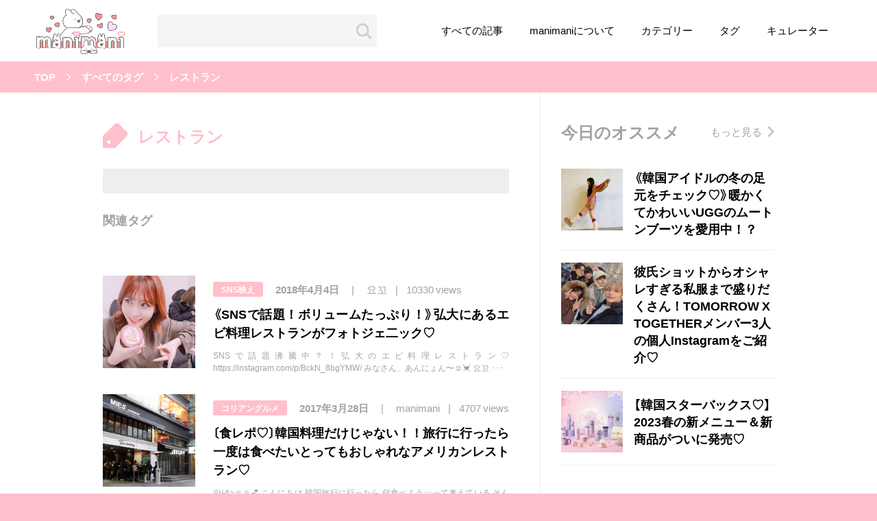

--- FILE ---
content_type: text/html; charset=UTF-8
request_url: https://manimani-korea.net/tag/%E3%83%AC%E3%82%B9%E3%83%88%E3%83%A9%E3%83%B3/
body_size: 11733
content:
<!DOCTYPE html>
<html lang="ja">

<head>
    <meta name=“google-site-verification” content=“I4Tz9lQIQ5If8zMomHhd8solRPD02VIvATvFXbSEqAc” />
    <meta charset="UTF-8">
    <meta name="viewport" content="width=device-width, initial-scale=1.0">
    <meta http-equiv="X-UA-Compatible" content="ie=edge">
    <link rel="stylesheet" href="https://manimani-korea.net/wp-content/themes/manimani/cssmin/style.css">
    <title>レストラン | 韓国情報サイトmanimani</title>
    <meta name='robots' content='max-image-preview:large' />
<script>
var ajaxObj = {
    "url": "https://manimani-korea.net/wp-admin/admin-ajax.php",
    "nonce": "e1dd5b382f"
};
</script>
<link rel="alternate" type="application/rss+xml" title="韓国情報サイトmanimani &raquo; レストラン タグのフィード" href="https://manimani-korea.net/tag/%e3%83%ac%e3%82%b9%e3%83%88%e3%83%a9%e3%83%b3/feed/" />
		<!-- This site uses the Google Analytics by MonsterInsights plugin v8.25.0 - Using Analytics tracking - https://www.monsterinsights.com/ -->
		<!-- Note: MonsterInsights is not currently configured on this site. The site owner needs to authenticate with Google Analytics in the MonsterInsights settings panel. -->
					<!-- No tracking code set -->
				<!-- / Google Analytics by MonsterInsights -->
		<style id='wp-img-auto-sizes-contain-inline-css' type='text/css'>
img:is([sizes=auto i],[sizes^="auto," i]){contain-intrinsic-size:3000px 1500px}
/*# sourceURL=wp-img-auto-sizes-contain-inline-css */
</style>
<style id='wp-block-library-inline-css' type='text/css'>
:root{--wp-block-synced-color:#7a00df;--wp-block-synced-color--rgb:122,0,223;--wp-bound-block-color:var(--wp-block-synced-color);--wp-editor-canvas-background:#ddd;--wp-admin-theme-color:#007cba;--wp-admin-theme-color--rgb:0,124,186;--wp-admin-theme-color-darker-10:#006ba1;--wp-admin-theme-color-darker-10--rgb:0,107,160.5;--wp-admin-theme-color-darker-20:#005a87;--wp-admin-theme-color-darker-20--rgb:0,90,135;--wp-admin-border-width-focus:2px}@media (min-resolution:192dpi){:root{--wp-admin-border-width-focus:1.5px}}.wp-element-button{cursor:pointer}:root .has-very-light-gray-background-color{background-color:#eee}:root .has-very-dark-gray-background-color{background-color:#313131}:root .has-very-light-gray-color{color:#eee}:root .has-very-dark-gray-color{color:#313131}:root .has-vivid-green-cyan-to-vivid-cyan-blue-gradient-background{background:linear-gradient(135deg,#00d084,#0693e3)}:root .has-purple-crush-gradient-background{background:linear-gradient(135deg,#34e2e4,#4721fb 50%,#ab1dfe)}:root .has-hazy-dawn-gradient-background{background:linear-gradient(135deg,#faaca8,#dad0ec)}:root .has-subdued-olive-gradient-background{background:linear-gradient(135deg,#fafae1,#67a671)}:root .has-atomic-cream-gradient-background{background:linear-gradient(135deg,#fdd79a,#004a59)}:root .has-nightshade-gradient-background{background:linear-gradient(135deg,#330968,#31cdcf)}:root .has-midnight-gradient-background{background:linear-gradient(135deg,#020381,#2874fc)}:root{--wp--preset--font-size--normal:16px;--wp--preset--font-size--huge:42px}.has-regular-font-size{font-size:1em}.has-larger-font-size{font-size:2.625em}.has-normal-font-size{font-size:var(--wp--preset--font-size--normal)}.has-huge-font-size{font-size:var(--wp--preset--font-size--huge)}.has-text-align-center{text-align:center}.has-text-align-left{text-align:left}.has-text-align-right{text-align:right}.has-fit-text{white-space:nowrap!important}#end-resizable-editor-section{display:none}.aligncenter{clear:both}.items-justified-left{justify-content:flex-start}.items-justified-center{justify-content:center}.items-justified-right{justify-content:flex-end}.items-justified-space-between{justify-content:space-between}.screen-reader-text{border:0;clip-path:inset(50%);height:1px;margin:-1px;overflow:hidden;padding:0;position:absolute;width:1px;word-wrap:normal!important}.screen-reader-text:focus{background-color:#ddd;clip-path:none;color:#444;display:block;font-size:1em;height:auto;left:5px;line-height:normal;padding:15px 23px 14px;text-decoration:none;top:5px;width:auto;z-index:100000}html :where(.has-border-color){border-style:solid}html :where([style*=border-top-color]){border-top-style:solid}html :where([style*=border-right-color]){border-right-style:solid}html :where([style*=border-bottom-color]){border-bottom-style:solid}html :where([style*=border-left-color]){border-left-style:solid}html :where([style*=border-width]){border-style:solid}html :where([style*=border-top-width]){border-top-style:solid}html :where([style*=border-right-width]){border-right-style:solid}html :where([style*=border-bottom-width]){border-bottom-style:solid}html :where([style*=border-left-width]){border-left-style:solid}html :where(img[class*=wp-image-]){height:auto;max-width:100%}:where(figure){margin:0 0 1em}html :where(.is-position-sticky){--wp-admin--admin-bar--position-offset:var(--wp-admin--admin-bar--height,0px)}@media screen and (max-width:600px){html :where(.is-position-sticky){--wp-admin--admin-bar--position-offset:0px}}

/*# sourceURL=wp-block-library-inline-css */
</style><style id='global-styles-inline-css' type='text/css'>
:root{--wp--preset--aspect-ratio--square: 1;--wp--preset--aspect-ratio--4-3: 4/3;--wp--preset--aspect-ratio--3-4: 3/4;--wp--preset--aspect-ratio--3-2: 3/2;--wp--preset--aspect-ratio--2-3: 2/3;--wp--preset--aspect-ratio--16-9: 16/9;--wp--preset--aspect-ratio--9-16: 9/16;--wp--preset--color--black: #000000;--wp--preset--color--cyan-bluish-gray: #abb8c3;--wp--preset--color--white: #ffffff;--wp--preset--color--pale-pink: #f78da7;--wp--preset--color--vivid-red: #cf2e2e;--wp--preset--color--luminous-vivid-orange: #ff6900;--wp--preset--color--luminous-vivid-amber: #fcb900;--wp--preset--color--light-green-cyan: #7bdcb5;--wp--preset--color--vivid-green-cyan: #00d084;--wp--preset--color--pale-cyan-blue: #8ed1fc;--wp--preset--color--vivid-cyan-blue: #0693e3;--wp--preset--color--vivid-purple: #9b51e0;--wp--preset--gradient--vivid-cyan-blue-to-vivid-purple: linear-gradient(135deg,rgb(6,147,227) 0%,rgb(155,81,224) 100%);--wp--preset--gradient--light-green-cyan-to-vivid-green-cyan: linear-gradient(135deg,rgb(122,220,180) 0%,rgb(0,208,130) 100%);--wp--preset--gradient--luminous-vivid-amber-to-luminous-vivid-orange: linear-gradient(135deg,rgb(252,185,0) 0%,rgb(255,105,0) 100%);--wp--preset--gradient--luminous-vivid-orange-to-vivid-red: linear-gradient(135deg,rgb(255,105,0) 0%,rgb(207,46,46) 100%);--wp--preset--gradient--very-light-gray-to-cyan-bluish-gray: linear-gradient(135deg,rgb(238,238,238) 0%,rgb(169,184,195) 100%);--wp--preset--gradient--cool-to-warm-spectrum: linear-gradient(135deg,rgb(74,234,220) 0%,rgb(151,120,209) 20%,rgb(207,42,186) 40%,rgb(238,44,130) 60%,rgb(251,105,98) 80%,rgb(254,248,76) 100%);--wp--preset--gradient--blush-light-purple: linear-gradient(135deg,rgb(255,206,236) 0%,rgb(152,150,240) 100%);--wp--preset--gradient--blush-bordeaux: linear-gradient(135deg,rgb(254,205,165) 0%,rgb(254,45,45) 50%,rgb(107,0,62) 100%);--wp--preset--gradient--luminous-dusk: linear-gradient(135deg,rgb(255,203,112) 0%,rgb(199,81,192) 50%,rgb(65,88,208) 100%);--wp--preset--gradient--pale-ocean: linear-gradient(135deg,rgb(255,245,203) 0%,rgb(182,227,212) 50%,rgb(51,167,181) 100%);--wp--preset--gradient--electric-grass: linear-gradient(135deg,rgb(202,248,128) 0%,rgb(113,206,126) 100%);--wp--preset--gradient--midnight: linear-gradient(135deg,rgb(2,3,129) 0%,rgb(40,116,252) 100%);--wp--preset--font-size--small: 13px;--wp--preset--font-size--medium: 20px;--wp--preset--font-size--large: 36px;--wp--preset--font-size--x-large: 42px;--wp--preset--spacing--20: 0.44rem;--wp--preset--spacing--30: 0.67rem;--wp--preset--spacing--40: 1rem;--wp--preset--spacing--50: 1.5rem;--wp--preset--spacing--60: 2.25rem;--wp--preset--spacing--70: 3.38rem;--wp--preset--spacing--80: 5.06rem;--wp--preset--shadow--natural: 6px 6px 9px rgba(0, 0, 0, 0.2);--wp--preset--shadow--deep: 12px 12px 50px rgba(0, 0, 0, 0.4);--wp--preset--shadow--sharp: 6px 6px 0px rgba(0, 0, 0, 0.2);--wp--preset--shadow--outlined: 6px 6px 0px -3px rgb(255, 255, 255), 6px 6px rgb(0, 0, 0);--wp--preset--shadow--crisp: 6px 6px 0px rgb(0, 0, 0);}:where(.is-layout-flex){gap: 0.5em;}:where(.is-layout-grid){gap: 0.5em;}body .is-layout-flex{display: flex;}.is-layout-flex{flex-wrap: wrap;align-items: center;}.is-layout-flex > :is(*, div){margin: 0;}body .is-layout-grid{display: grid;}.is-layout-grid > :is(*, div){margin: 0;}:where(.wp-block-columns.is-layout-flex){gap: 2em;}:where(.wp-block-columns.is-layout-grid){gap: 2em;}:where(.wp-block-post-template.is-layout-flex){gap: 1.25em;}:where(.wp-block-post-template.is-layout-grid){gap: 1.25em;}.has-black-color{color: var(--wp--preset--color--black) !important;}.has-cyan-bluish-gray-color{color: var(--wp--preset--color--cyan-bluish-gray) !important;}.has-white-color{color: var(--wp--preset--color--white) !important;}.has-pale-pink-color{color: var(--wp--preset--color--pale-pink) !important;}.has-vivid-red-color{color: var(--wp--preset--color--vivid-red) !important;}.has-luminous-vivid-orange-color{color: var(--wp--preset--color--luminous-vivid-orange) !important;}.has-luminous-vivid-amber-color{color: var(--wp--preset--color--luminous-vivid-amber) !important;}.has-light-green-cyan-color{color: var(--wp--preset--color--light-green-cyan) !important;}.has-vivid-green-cyan-color{color: var(--wp--preset--color--vivid-green-cyan) !important;}.has-pale-cyan-blue-color{color: var(--wp--preset--color--pale-cyan-blue) !important;}.has-vivid-cyan-blue-color{color: var(--wp--preset--color--vivid-cyan-blue) !important;}.has-vivid-purple-color{color: var(--wp--preset--color--vivid-purple) !important;}.has-black-background-color{background-color: var(--wp--preset--color--black) !important;}.has-cyan-bluish-gray-background-color{background-color: var(--wp--preset--color--cyan-bluish-gray) !important;}.has-white-background-color{background-color: var(--wp--preset--color--white) !important;}.has-pale-pink-background-color{background-color: var(--wp--preset--color--pale-pink) !important;}.has-vivid-red-background-color{background-color: var(--wp--preset--color--vivid-red) !important;}.has-luminous-vivid-orange-background-color{background-color: var(--wp--preset--color--luminous-vivid-orange) !important;}.has-luminous-vivid-amber-background-color{background-color: var(--wp--preset--color--luminous-vivid-amber) !important;}.has-light-green-cyan-background-color{background-color: var(--wp--preset--color--light-green-cyan) !important;}.has-vivid-green-cyan-background-color{background-color: var(--wp--preset--color--vivid-green-cyan) !important;}.has-pale-cyan-blue-background-color{background-color: var(--wp--preset--color--pale-cyan-blue) !important;}.has-vivid-cyan-blue-background-color{background-color: var(--wp--preset--color--vivid-cyan-blue) !important;}.has-vivid-purple-background-color{background-color: var(--wp--preset--color--vivid-purple) !important;}.has-black-border-color{border-color: var(--wp--preset--color--black) !important;}.has-cyan-bluish-gray-border-color{border-color: var(--wp--preset--color--cyan-bluish-gray) !important;}.has-white-border-color{border-color: var(--wp--preset--color--white) !important;}.has-pale-pink-border-color{border-color: var(--wp--preset--color--pale-pink) !important;}.has-vivid-red-border-color{border-color: var(--wp--preset--color--vivid-red) !important;}.has-luminous-vivid-orange-border-color{border-color: var(--wp--preset--color--luminous-vivid-orange) !important;}.has-luminous-vivid-amber-border-color{border-color: var(--wp--preset--color--luminous-vivid-amber) !important;}.has-light-green-cyan-border-color{border-color: var(--wp--preset--color--light-green-cyan) !important;}.has-vivid-green-cyan-border-color{border-color: var(--wp--preset--color--vivid-green-cyan) !important;}.has-pale-cyan-blue-border-color{border-color: var(--wp--preset--color--pale-cyan-blue) !important;}.has-vivid-cyan-blue-border-color{border-color: var(--wp--preset--color--vivid-cyan-blue) !important;}.has-vivid-purple-border-color{border-color: var(--wp--preset--color--vivid-purple) !important;}.has-vivid-cyan-blue-to-vivid-purple-gradient-background{background: var(--wp--preset--gradient--vivid-cyan-blue-to-vivid-purple) !important;}.has-light-green-cyan-to-vivid-green-cyan-gradient-background{background: var(--wp--preset--gradient--light-green-cyan-to-vivid-green-cyan) !important;}.has-luminous-vivid-amber-to-luminous-vivid-orange-gradient-background{background: var(--wp--preset--gradient--luminous-vivid-amber-to-luminous-vivid-orange) !important;}.has-luminous-vivid-orange-to-vivid-red-gradient-background{background: var(--wp--preset--gradient--luminous-vivid-orange-to-vivid-red) !important;}.has-very-light-gray-to-cyan-bluish-gray-gradient-background{background: var(--wp--preset--gradient--very-light-gray-to-cyan-bluish-gray) !important;}.has-cool-to-warm-spectrum-gradient-background{background: var(--wp--preset--gradient--cool-to-warm-spectrum) !important;}.has-blush-light-purple-gradient-background{background: var(--wp--preset--gradient--blush-light-purple) !important;}.has-blush-bordeaux-gradient-background{background: var(--wp--preset--gradient--blush-bordeaux) !important;}.has-luminous-dusk-gradient-background{background: var(--wp--preset--gradient--luminous-dusk) !important;}.has-pale-ocean-gradient-background{background: var(--wp--preset--gradient--pale-ocean) !important;}.has-electric-grass-gradient-background{background: var(--wp--preset--gradient--electric-grass) !important;}.has-midnight-gradient-background{background: var(--wp--preset--gradient--midnight) !important;}.has-small-font-size{font-size: var(--wp--preset--font-size--small) !important;}.has-medium-font-size{font-size: var(--wp--preset--font-size--medium) !important;}.has-large-font-size{font-size: var(--wp--preset--font-size--large) !important;}.has-x-large-font-size{font-size: var(--wp--preset--font-size--x-large) !important;}
/*# sourceURL=global-styles-inline-css */
</style>

<style id='classic-theme-styles-inline-css' type='text/css'>
/*! This file is auto-generated */
.wp-block-button__link{color:#fff;background-color:#32373c;border-radius:9999px;box-shadow:none;text-decoration:none;padding:calc(.667em + 2px) calc(1.333em + 2px);font-size:1.125em}.wp-block-file__button{background:#32373c;color:#fff;text-decoration:none}
/*# sourceURL=/wp-includes/css/classic-themes.min.css */
</style>
<link rel='stylesheet' id='sb-type-std-css' href='https://manimani-korea.net/wp-content/plugins/speech-bubble/css/sb-type-std.css?ver=6.9' type='text/css' media='all' />
<link rel='stylesheet' id='sb-type-fb-css' href='https://manimani-korea.net/wp-content/plugins/speech-bubble/css/sb-type-fb.css?ver=6.9' type='text/css' media='all' />
<link rel='stylesheet' id='sb-type-fb-flat-css' href='https://manimani-korea.net/wp-content/plugins/speech-bubble/css/sb-type-fb-flat.css?ver=6.9' type='text/css' media='all' />
<link rel='stylesheet' id='sb-type-ln-css' href='https://manimani-korea.net/wp-content/plugins/speech-bubble/css/sb-type-ln.css?ver=6.9' type='text/css' media='all' />
<link rel='stylesheet' id='sb-type-ln-flat-css' href='https://manimani-korea.net/wp-content/plugins/speech-bubble/css/sb-type-ln-flat.css?ver=6.9' type='text/css' media='all' />
<link rel='stylesheet' id='sb-type-pink-css' href='https://manimani-korea.net/wp-content/plugins/speech-bubble/css/sb-type-pink.css?ver=6.9' type='text/css' media='all' />
<link rel='stylesheet' id='sb-type-rtail-css' href='https://manimani-korea.net/wp-content/plugins/speech-bubble/css/sb-type-rtail.css?ver=6.9' type='text/css' media='all' />
<link rel='stylesheet' id='sb-type-drop-css' href='https://manimani-korea.net/wp-content/plugins/speech-bubble/css/sb-type-drop.css?ver=6.9' type='text/css' media='all' />
<link rel='stylesheet' id='sb-type-think-css' href='https://manimani-korea.net/wp-content/plugins/speech-bubble/css/sb-type-think.css?ver=6.9' type='text/css' media='all' />
<link rel='stylesheet' id='sb-no-br-css' href='https://manimani-korea.net/wp-content/plugins/speech-bubble/css/sb-no-br.css?ver=6.9' type='text/css' media='all' />
<link rel='stylesheet' id='toc-screen-css' href='https://manimani-korea.net/wp-content/plugins/table-of-contents-plus/screen.min.css?ver=2411.1' type='text/css' media='all' />
		<style type="text/css" id="wp-custom-css">
			
		</style>
		                    <link rel="alternate" type="application/rss+xml" title="RSS" href="https://manimani-korea.net/feed/" />
    <!-- pfx-tag -->
    <script src="https://cdn.caprofitx.com/media/4272/pfx.js" type="text/javascript" charset="utf-8" data-ca-profitx-js async></script>
        <!-- Global site tag (gtag.js) - Google Analytics -->
    <script>
        (function(i,s,o,g,r,a,m){i['GoogleAnalyticsObject']=r;i[r]=i[r]||function(){
        (i[r].q=i[r].q||[]).push(arguments)},i[r].l=1*new Date();a=s.createElement(o),
        m=s.getElementsByTagName(o)[0];a.async=1;a.src=g;m.parentNode.insertBefore(a,m)
        })(window,document,'script','https://www.google-analytics.com/analytics.js','ga');

        ga('create', 'UA-70870179-1', 'auto');
        ga('send', 'pageview');
    </script>
</head>

<body>
    <header class="l-header">
        <div class="l-header__inner">
            <div class="l-header__logo">
                <a href="https://manimani-korea.net/"><img src="https://manimani-korea.net/wp-content/themes/manimani/assets/images/logo.png" alt="manimani"></a>
            </div>
            <!-- l-header__logo -->
            <form class="l-header__search" action="https://manimani-korea.net/" id="js-spsearch-btn">
                <input type="text" class="l-header__search__input" name="s">
                <input type="submit" value="" class="l-header__search__submit">
            </form>
            <!-- l-header__search -->
            <div class="l-header__menu" id="js-spnav-btn">
                <span></span>
            </div>
            <!-- l-header__menu -->
            <nav class="l-header__nav">
                <ul class="l-header__nav__list">
                    <li class="l-header__nav__item">
                        <a href="https://manimani-korea.net/articles/" class="l-header__nav__link">すべての記事</a>
                    </li>
                    <!-- l-header__nav__item -->
                    <li class="l-header__nav__item">
                        <a href="https://manimani-korea.net/about/" class="l-header__nav__link">manimaniについて</a>
                    </li>
                    <!-- l-header__nav__item -->
                    <li class="l-header__nav__item">
                        <a href="https://manimani-korea.net/categories/" class="l-header__nav__link">カテゴリー</a>
                    </li>
                    <!-- l-header__nav__item -->
                    <li class="l-header__nav__item">
                        <a href="https://manimani-korea.net/tags/" class="l-header__nav__link">タグ</a>
                    </li>
                    <!-- l-header__nav__item -->
                    <li class="l-header__nav__item">
                        <a href="https://manimani-korea.net/curators/" class="l-header__nav__link">キュレーター</a>
                    </li>
                    <!-- l-header__nav__item -->
                </ul>
                <!-- l-header__nav__list -->
            </nav>
            <!-- l-header__nav -->
        </div>
        <!-- l-header-inner -->
        <div class="p-sp-nav" id="js-sp-nav">
            <div class="p-sp-nav__inner">
            <form class="p-sp-nav__form" action="https://manimani-korea.net/">
                    <input class="p-sp-nav__form__input" type="text" name="s" placeholder="気になるワードを入力">
                </form>
                <!-- p-sp-nav__form -->
                <ul class="p-sp-nav__list">
                    <li class="p-sp-nav__item">
                        <a href="https://manimani-korea.net/articles/" class="p-sp-nav__link">すべての記事</a>
                    </li>
                    <!-- p-sp-nav__item -->
                    <li class="p-sp-nav__item">
                        <a href="https://manimani-korea.net/about/" class="p-sp-nav__link">manimani について</a>
                    </li>
                    <!-- p-sp-nav__item -->
                    <li class="p-sp-nav__item">
                        <a href="https://manimani-korea.net/categories/" class="p-sp-nav__link">カテゴリー一覧</a>
                    </li>
                    <!-- p-sp-nav__item -->
                    <li class="p-sp-nav__item">
                        <a href="https://manimani-korea.net/tags/" class="p-sp-nav__link">タグ一覧</a>
                    </li>
                    <!-- p-sp-nav__item -->
                    <li class="p-sp-nav__item">
                        <a href="https://manimani-korea.net/curators/" class="p-sp-nav__link">キュレーター一覧</a>
                    </li>
                    <!-- p-sp-nav__item -->
                    <li class="p-sp-nav__item">
                        <a href="https://sil-corp.jp/" target="_blank" class="p-sp-nav__link p-nav-external-link">運営会社</a>
                    </li>
                    <!-- p-sp-nav__item -->
                    <li class="p-sp-nav__item">
                        <a href="https://manimani-korea.net/term/" class="p-sp-nav__link">利用規約</a>
                    </li>
                    <!-- p-sp-nav__item -->
                    <li class="p-sp-nav__item">
						<a href="https://manimani-korea.net/privacy-policy/" class="p-sp-nav__link">プライバシーポリシー</a>
                    </li>
                    <!-- p-sp-nav__item -->
                    <li class="p-sp-nav__item">
                        <a href="https://manimani-korea.net/contact/" class="p-sp-nav__link">お問い合わせ</a>
                    </li>
                    <!-- p-sp-nav__item -->
                </ul>
                <!-- p-sp-nav__list -->
            </div>
            <!-- p-sp-nav__inner -->
        </div>
        <!-- p-sp-nav -->
        <div class="p-sp-search" id="js-sp-search">
            <div class="p-sp-search__inner">
            <form class="p-sp-search__form" action="https://manimani-korea.net/">
                    <input class="p-sp-search__form__input" type="text" name="s" value="" placeholder="気になるワードを入力">
                </form>
                <!-- p-sp-nav__form -->
                <p class="p-sp-search__heading">人気のキーワード</p>
                <ul class="p-sp-search__list">
                                      <li class="p-sp-search__item">
                        <a class="p-sp-search__link" href="https://manimani-korea.net/tag/%e9%9f%93%e5%9b%bd/">韓国</a>
                    </li>
                    <!-- p-sp-search__item -->
                                      <li class="p-sp-search__item">
                        <a class="p-sp-search__link" href="https://manimani-korea.net/tag/%e3%82%aa%e3%83%ab%e3%83%81%e3%83%a3%e3%83%b3/">オルチャン</a>
                    </li>
                    <!-- p-sp-search__item -->
                                      <li class="p-sp-search__item">
                        <a class="p-sp-search__link" href="https://manimani-korea.net/tag/%e9%9f%93%e5%9b%bd%e3%82%b3%e3%82%b9%e3%83%a1/">韓国コスメ</a>
                    </li>
                    <!-- p-sp-search__item -->
                                      <li class="p-sp-search__item">
                        <a class="p-sp-search__link" href="https://manimani-korea.net/tag/%e9%9f%93%e5%9b%bd%e3%83%88%e3%83%ac%e3%83%b3%e3%83%89/">韓国トレンド</a>
                    </li>
                    <!-- p-sp-search__item -->
                                      <li class="p-sp-search__item">
                        <a class="p-sp-search__link" href="https://manimani-korea.net/tag/%e9%9f%93%e5%9b%bd%e6%97%85%e8%a1%8c/">韓国旅行</a>
                    </li>
                    <!-- p-sp-search__item -->
                                      <li class="p-sp-search__item">
                        <a class="p-sp-search__link" href="https://manimani-korea.net/tag/%e9%9f%93%e5%9b%bd%e3%83%95%e3%82%a1%e3%83%83%e3%82%b7%e3%83%a7%e3%83%b3/">韓国ファッション</a>
                    </li>
                    <!-- p-sp-search__item -->
                                      <li class="p-sp-search__item">
                        <a class="p-sp-search__link" href="https://manimani-korea.net/tag/%e9%9f%93%e5%9b%bd%e3%82%a2%e3%82%a4%e3%83%89%e3%83%ab/">韓国アイドル</a>
                    </li>
                    <!-- p-sp-search__item -->
                                      <li class="p-sp-search__item">
                        <a class="p-sp-search__link" href="https://manimani-korea.net/tag/%e3%83%a1%e3%82%a4%e3%82%af/">メイク</a>
                    </li>
                    <!-- p-sp-search__item -->
                                      <li class="p-sp-search__item">
                        <a class="p-sp-search__link" href="https://manimani-korea.net/tag/k-pop/">k-pop</a>
                    </li>
                    <!-- p-sp-search__item -->
                                      <li class="p-sp-search__item">
                        <a class="p-sp-search__link" href="https://manimani-korea.net/tag/%e3%82%b3%e3%82%b9%e3%83%a1/">コスメ</a>
                    </li>
                    <!-- p-sp-search__item -->
                                      <li class="p-sp-search__item">
                        <a class="p-sp-search__link" href="https://manimani-korea.net/tag/%e3%83%95%e3%82%a1%e3%83%83%e3%82%b7%e3%83%a7%e3%83%b3/">ファッション</a>
                    </li>
                    <!-- p-sp-search__item -->
                                      <li class="p-sp-search__item">
                        <a class="p-sp-search__link" href="https://manimani-korea.net/tag/%e3%83%88%e3%83%ac%e3%83%b3%e3%83%89/">トレンド</a>
                    </li>
                    <!-- p-sp-search__item -->
                                      <li class="p-sp-search__item">
                        <a class="p-sp-search__link" href="https://manimani-korea.net/tag/kpop/">kpop</a>
                    </li>
                    <!-- p-sp-search__item -->
                                      <li class="p-sp-search__item">
                        <a class="p-sp-search__link" href="https://manimani-korea.net/tag/%e9%9f%93%e5%9b%bd%e3%83%a1%e3%82%a4%e3%82%af/">韓国メイク</a>
                    </li>
                    <!-- p-sp-search__item -->
                                      <li class="p-sp-search__item">
                        <a class="p-sp-search__link" href="https://manimani-korea.net/tag/%e3%82%aa%e3%83%ab%e3%83%81%e3%83%a3%e3%83%b3%e3%83%a1%e3%82%a4%e3%82%af/">オルチャンメイク</a>
                    </li>
                    <!-- p-sp-search__item -->
                                      <li class="p-sp-search__item">
                        <a class="p-sp-search__link" href="https://manimani-korea.net/tag/twice/">twice</a>
                    </li>
                    <!-- p-sp-search__item -->
                                      <li class="p-sp-search__item">
                        <a class="p-sp-search__link" href="https://manimani-korea.net/tag/%e4%ba%ba%e6%b0%97/">人気</a>
                    </li>
                    <!-- p-sp-search__item -->
                                      <li class="p-sp-search__item">
                        <a class="p-sp-search__link" href="https://manimani-korea.net/tag/%e3%82%a2%e3%82%a4%e3%83%89%e3%83%ab/">アイドル</a>
                    </li>
                    <!-- p-sp-search__item -->
                                      <li class="p-sp-search__item">
                        <a class="p-sp-search__link" href="https://manimani-korea.net/tag/%e3%82%ab%e3%83%95%e3%82%a7/">カフェ</a>
                    </li>
                    <!-- p-sp-search__item -->
                                      <li class="p-sp-search__item">
                        <a class="p-sp-search__link" href="https://manimani-korea.net/tag/%e9%9f%93%e5%9b%bd%e3%83%89%e3%83%a9%e3%83%9e/">韓国ドラマ</a>
                    </li>
                    <!-- p-sp-search__item -->
                                      <li class="p-sp-search__item">
                        <a class="p-sp-search__link" href="https://manimani-korea.net/tag/%e3%81%8b%e3%82%8f%e3%81%84%e3%81%84/">かわいい</a>
                    </li>
                    <!-- p-sp-search__item -->
                                  </ul>
                <!-- p-sp-search__list -->
            </div>
            <!-- p-sp-seach__inner -->
        </div>
        <!-- p-sp-search -->
    </header>
    <!-- l-header -->
<main class="l-main">
  <nav class="p-breadcrumb"><ul class="p-breadcrumb__list"><li class="p-breadcrumb__item"><a href="https://manimani-korea.net/">TOP</a></li><li class="p-breadcrumb__item"><a href="https://manimani-korea.net/tags/">すべてのタグ</a></li><li class="p-breadcrumb__item"><a>レストラン</a></li></ul></nav>  <div class="l-container">
    <section class="p-tag-detail l-main-column">
        <h2 class="p-tag-detail__title">レストラン</h2>
        <p class="p-tag-detail__desc"></p>
        <section class="p-tag-detail__relation">
            <h3 class="p-tag-detail__relation__title">関連タグ</h3>
            <ul class="p-tag-detail__relation__list">
                            </ul>
            <!-- p-tag-detail__relation__list -->
        </section>
        <!-- p-tag-detail__relation -->
                    <ul class="p-post__list">
                        <li class="p-post__item">
                <a class="p-post__pic-mask">
                                <img src="https://zxcvbasdfg.xsrv.jp/manimanitestup/wp-content/uploads/2018/04/8404CAB3-0D24-4340-9CD9-55E8F8708DCF.jpeg">
                                </a>
                <!-- p-post-new__pic__mask -->
                <div class="p-post__summary">
                    <div class="p-post__summary__heading">
                                            <a class="p-post__summary__category " href="https://manimani-korea.net/category/sns/">SNS映え</a>
                        <div class="p-post__summary__info">
                        <p class="p-post__summary__date">2018年4月4日</p>
                        <a class="p-post__summary__author" href="https://manimani-korea.net/curator/yoppi0915">요꼬</a>
                                                <p class="p-post__summary__view">10330 views</p>
                                                </div>
                    </div>
                    <!-- p-post__summary__heading -->
                    <h3 class="p-post__summary__title">
                        <a href="https://manimani-korea.net/ebiebi/">《SNSで話題！ボリュームたっぷり！》弘大にあるエビ料理レストランがフォトジェ二ック♡</a>
                    </h3>
                    <!-- p-post__summary__title -->
                    <div class="p-post__summary__content">
                        <p>SNSで話題沸騰中？！弘大のエビ料理レストラン♡ https://instagram.com/p/BckN_8bgYMW/ みなさん、あんにょん〜&#x263a;&#xfe0f;&#x1f493; 요꼬 です&#x1f4</p>
                    </div>
                    <!-- p-post__summary__content -->
                </div>
                <!-- p-post__summary -->
            </li>
            <!-- p-post-new__item -->
                        <li class="p-post__item">
                <a class="p-post__pic-mask">
                                <img src="https://manimani-korea.net/wp-content/uploads/2017/03/IMG_9399.jpg">
                                </a>
                <!-- p-post-new__pic__mask -->
                <div class="p-post__summary">
                    <div class="p-post__summary__heading">
                                            <a class="p-post__summary__category " href="https://manimani-korea.net/category/gourmet/">コリアングルメ</a>
                        <div class="p-post__summary__info">
                        <p class="p-post__summary__date">2017年3月28日</p>
                        <a class="p-post__summary__author" href="https://manimani-korea.net/curator/manimani_web_manager">manimani</a>
                                                <p class="p-post__summary__view">4707 views</p>
                                                </div>
                    </div>
                    <!-- p-post__summary__heading -->
                    <h3 class="p-post__summary__title">
                        <a href="https://manimani-korea.net/mies/">〔食レポ♡〕韓国料理だけじゃない！！旅行に行ったら一度は食べたいとってもおしゃれなアメリカンレストラン♡</a>
                    </h3>
                    <!-- p-post__summary__title -->
                    <div class="p-post__summary__content">
                        <p>안녕~ㅎㅎ&#x1f495; こんにちは 韓国旅行に行ったら 何食べよう…って考えている そんなあなたに！！ 私が実際に行ってみた オススメのアメリカンレストランを ご紹介します&#x1f496; MIES_contai</p>
                    </div>
                    <!-- p-post__summary__content -->
                </div>
                <!-- p-post__summary -->
            </li>
            <!-- p-post-new__item -->
                        <li class="p-post__item">
                <a class="p-post__pic-mask">
                                <img src="https://manimani-korea.net/wp-content/uploads/2016/01/IMG_4751.jpg">
                                </a>
                <!-- p-post-new__pic__mask -->
                <div class="p-post__summary">
                    <div class="p-post__summary__heading">
                                            <a class="p-post__summary__category " href="https://manimani-korea.net/category/entertainment/">エンタメ</a>
                        <div class="p-post__summary__info">
                        <p class="p-post__summary__date">2016年1月30日</p>
                        <a class="p-post__summary__author" href="https://manimani-korea.net/curator/manimani_web_manager">manimani</a>
                                                <p class="p-post__summary__view">4767 views</p>
                                                </div>
                    </div>
                    <!-- p-post__summary__heading -->
                    <h3 class="p-post__summary__title">
                        <a href="https://manimani-korea.net/smt-seoul/">EXOとカフェに来た感覚になれる！？SMT SEOULに行ってみたよ！！</a>
                    </h3>
                    <!-- p-post__summary__title -->
                    <div class="p-post__summary__content">
                        <p>こんにちはHERIです&#x1f64b;&#x1f44d;&#x1f495; 先日まで韓国に行っておりました！！ 滞在中にSMエンターテインメントが手がけるレストラン、SMT SEOULに行ってきたので、詳しくご紹介しま</p>
                    </div>
                    <!-- p-post__summary__content -->
                </div>
                <!-- p-post__summary -->
            </li>
            <!-- p-post-new__item -->
                                </ul>
        <!-- p-post__list -->
        <div class="p-post__pagenavi">
            <div class='wp-pagenavi' role='navigation'>
<span aria-current='page' class='current'>1</span>
</div>            <!-- wp-pagenavi -->
        </div>
        <!-- p-post__pagenavi -->
    </section>
    <section class="p-limited-event u-sp-none">
    <div class="c-title-unit">
        <h2 class="c-title-unit__title">今日のオススメ</h2>
        <a href="https://manimani-korea.net/feature-today/" class="c-title-unit__more">もっと見る</a>
    </div>
    <!-- p-limited-event__heading -->
    <div class="p-limited-event__scroll-wrap">
        <ul class="p-limited-event__list">
                        <li class="p-limited-event__item ">
                <a href="https://manimani-korea.net/ugg-korea/" class="p-limited-event__link">
                    <div class="p-limited-event__pic-mask">
                                        <img class="object-fit-img lazyload" data-src="https://zxcvbasdfg.xsrv.jp/manimanitestup/wp-content/uploads/2023/11/IMG_1675.jpeg" src="[data-uri]">
                                        </div>
                    <!-- p-limited-event__pic-mask -->
                    <div class="p-limited-event__summary">
                        <h3 class="p-limited-event__summary__title">《韓国アイドルの冬の足元をチェック♡》暖かくてかわいいUGGのムートンブーツを愛用中！？</h3>
                    </div>
                    <!-- p-limited-event__summary -->
                </a>
                <!-- p-limited-event__link -->
            </li>
            <!-- p-limited-event__item -->
                                    <li class="p-limited-event__item ">
                <a href="https://manimani-korea.net/tomorrow-x-together-instagram/" class="p-limited-event__link">
                    <div class="p-limited-event__pic-mask">
                                        <img class="object-fit-img lazyload" data-src="https://zxcvbasdfg.xsrv.jp/manimanitestup/wp-content/uploads/2024/01/GCHGhNcbYAEa962.jpeg" src="[data-uri]">
                                        </div>
                    <!-- p-limited-event__pic-mask -->
                    <div class="p-limited-event__summary">
                        <h3 class="p-limited-event__summary__title">彼氏ショットからオシャレすぎる私服まで盛りだくさん！TOMORROW X TOGETHERメンバー3人の個人Instagramをご紹介♡</h3>
                    </div>
                    <!-- p-limited-event__summary -->
                </a>
                <!-- p-limited-event__link -->
            </li>
            <!-- p-limited-event__item -->
                                    <li class="p-limited-event__item ">
                <a href="https://manimani-korea.net/starbucks-korea-2023/" class="p-limited-event__link">
                    <div class="p-limited-event__pic-mask">
                                        <img class="object-fit-img lazyload" data-src="https://zxcvbasdfg.xsrv.jp/manimanitestup/wp-content/uploads/2023/02/S__73228339.jpg" src="[data-uri]">
                                        </div>
                    <!-- p-limited-event__pic-mask -->
                    <div class="p-limited-event__summary">
                        <h3 class="p-limited-event__summary__title">【韓国スターバックス♡】2023春の新メニュー＆新商品がついに発売♡</h3>
                    </div>
                    <!-- p-limited-event__summary -->
                </a>
                <!-- p-limited-event__link -->
            </li>
            <!-- p-limited-event__item -->
                                </ul>
        <!-- p-limited-event__list -->
    </div>
    <!-- p-limited-event__scroll-wrap -->
</section>
<!-- p-limited-event -->
    <div class="p-affi">
    <script async src="//pagead2.googlesyndication.com/pagead/js/adsbygoogle.js"></script>
<!-- new_parole_index下 -->
<ins class="adsbygoogle"
     style="display:block"
     data-ad-client="ca-pub-7520353151744972"
     data-ad-slot="6133653049"
     data-ad-format="auto"></ins>
<script>
window.onload = setTimeout(
(adsbygoogle = window.adsbygoogle || []).push({})
, 3000)
</script>
    </div>
    
<div class="p-post-group p-post-rank-group u-sp-none">
    <div class="c-title-unit">
        <h2 class="c-title-unit__title">ランキング</h2>
        <a href="https://manimani-korea.net/rank/" class="c-title-unit__more u-sp-none">もっと見る</a>

    </div> 
    <!-- p-post-group__heading -->
    <div class="p-post-group__heading">
        <p class="p-post-group__heading__title weekly is-active" id="weekly">WEEKLY</p>
        <p class="p-post-group__heading__title monthly" id="monthly">MONTHLY</p>
        <p class="p-post-group__heading__title total" id="total">TOTAL</p>
    </div>
    <div class="p-post-group__list">
        <div class="p-post-rank list-weekly is-active" id="rank-weekly-items">
    <ul class="p-post-aside__list">
    </ul>
    <!-- p-post-aside__list -->
        <div class="p-post__more">
        <a href="https://manimani-korea.net/rank/" class="p-post__more__btn">もっと見る</a>
    </div>
    <!-- p-post__more -->
    </div>
<!-- p-post-rank -->
        <div class="p-post-rank list-monthly" id="rank-monthly-items">
    <ul class="p-post-aside__list">
        </ul>
    <!-- p-post-aside__list -->
        <div class="p-post__more">
        <a href="https://manimani-korea.net/rank/" class="p-post__more__btn">もっと見る</a>
    </div>
    <!-- p-post__more -->
    </div>
<!-- p-post-rank -->
        <div class="p-post-rank list-total" id="rank-total-items">
    <ul class="p-post-aside__list">
        </ul>
    <!-- p-post-aside__list -->
        <div class="p-post__more">
        <a href="https://manimani-korea.net/rank/" class="p-post__more__btn">もっと見る</a>
    </div>
    <!-- p-post__more -->
    </div>
<!-- p-post-rank -->
    </div>
    <!-- p-post-group__list -->
</div>
<!-- p-post-group -->
      <section class="p-curator ">
    <div class="p-curator__heading">
        <h2 class="p-curator__heading__main"><img src="https://manimani-korea.net/wp-content/themes/manimani/assets/images/text-curator.png" srcset="https://manimani-korea.net/wp-content/themes/manimani/assets/images/text-curator@2x.png" alt="curator"></h2>
        <p class="p-curator__heading__sub">キュレーター</p>
    </div>
    <!-- p-curator__heading -->
    <div class="c-title-unit u-sp-none">
        <h2 class="c-title-unit__title">キュレーター</h2>
        <a href="https://manimani-korea.net/curators/" class="c-title-unit__more">もっと見る</a>
    </div>
    <!-- p-limited-event__heading -->
    <div class="p-curator__scroll-wrap">
        <ul class="p-curator__list">
                        <li class="p-curator__item ">
                <a href="https://manimani-korea.net/curator/yng" class="p-curator__link">
                    <div class="p-curator__pic-mask">
                                                <img src="https://manimani-korea.net/wp-content/themes/manimani/assets/images/substitute.png">
                                            </div>
                    <!-- p-curator__pic-mask -->
                    <p class="p-curator__name">
                        치타                    </p>
                </a>
                <!-- p-curator__link -->
            </li>
            <!-- p-curator__item -->
                        <li class="p-curator__item ">
                <a href="https://manimani-korea.net/curator/yoppi0915" class="p-curator__link">
                    <div class="p-curator__pic-mask">
                        <img width="150" height="150" src="https://manimani-korea.net/wp-content/uploads/2018/04/TPC_66ad4aee01444599a37c66b3f1965fb0115248294361106928711tffffffff-150x150.jpg" class="attachment-thumbnail size-thumbnail" alt="" decoding="async" srcset="https://manimani-korea.net/wp-content/uploads/2018/04/TPC_66ad4aee01444599a37c66b3f1965fb0115248294361106928711tffffffff-150x150.jpg 150w, https://manimani-korea.net/wp-content/uploads/2018/04/TPC_66ad4aee01444599a37c66b3f1965fb0115248294361106928711tffffffff-300x300.jpg 300w, https://manimani-korea.net/wp-content/uploads/2018/04/TPC_66ad4aee01444599a37c66b3f1965fb0115248294361106928711tffffffff.jpg 698w" sizes="(max-width: 150px) 100vw, 150px" />                    </div>
                    <!-- p-curator__pic-mask -->
                    <p class="p-curator__name">
                        요꼬                    </p>
                </a>
                <!-- p-curator__link -->
            </li>
            <!-- p-curator__item -->
                        <li class="p-curator__item ">
                <a href="https://manimani-korea.net/curator/cherry_coke28" class="p-curator__link">
                    <div class="p-curator__pic-mask">
                                                <img src="https://manimani-korea.net/wp-content/themes/manimani/assets/images/substitute.png">
                                            </div>
                    <!-- p-curator__pic-mask -->
                    <p class="p-curator__name">
                        사라                    </p>
                </a>
                <!-- p-curator__link -->
            </li>
            <!-- p-curator__item -->
                        <li class="p-curator__item ">
                <a href="https://manimani-korea.net/curator/madoka" class="p-curator__link">
                    <div class="p-curator__pic-mask">
                        <img width="150" height="150" src="https://manimani-korea.net/wp-content/uploads/2024/10/photo-output-1-150x150.jpeg" class="attachment-thumbnail size-thumbnail" alt="" decoding="async" srcset="https://manimani-korea.net/wp-content/uploads/2024/10/photo-output-1-150x150.jpeg 150w, https://manimani-korea.net/wp-content/uploads/2024/10/photo-output-1-300x300.jpeg 300w, https://manimani-korea.net/wp-content/uploads/2024/10/photo-output-1-1024x1024.jpeg 1024w" sizes="(max-width: 150px) 100vw, 150px" />                    </div>
                    <!-- p-curator__pic-mask -->
                    <p class="p-curator__name">
                        madoka                    </p>
                </a>
                <!-- p-curator__link -->
            </li>
            <!-- p-curator__item -->
                        <li class="p-curator__item ">
                <a href="https://manimani-korea.net/curator/pearl49" class="p-curator__link">
                    <div class="p-curator__pic-mask">
                                                <img src="https://manimani-korea.net/wp-content/themes/manimani/assets/images/substitute.png">
                                            </div>
                    <!-- p-curator__pic-mask -->
                    <p class="p-curator__name">
                        마쮸                    </p>
                </a>
                <!-- p-curator__link -->
            </li>
            <!-- p-curator__item -->
                        <li class="p-curator__item ">
                <a href="https://manimani-korea.net/curator/rihwa1926" class="p-curator__link">
                    <div class="p-curator__pic-mask">
                                                <img src="https://manimani-korea.net/wp-content/themes/manimani/assets/images/substitute.png">
                                            </div>
                    <!-- p-curator__pic-mask -->
                    <p class="p-curator__name">
                        リファ                    </p>
                </a>
                <!-- p-curator__link -->
            </li>
            <!-- p-curator__item -->
                    </ul>
        <!-- p-curator__list -->
    </div>
    <!-- p-curator__scroll-wrap -->
</section>
<!-- p-curator -->
    <div class="p-banner ">
    <a href="https://manimani-korea.net/contact/"><img src="https://manimani-korea.net/wp-content/themes/manimani/assets/images/banner.png" alt="広告掲載企業募集"></a>
</div>
<!-- p-banner -->
    <section class="p-category ">
    <div class="p-category__heading">
        <h2 class="p-category__heading__main"><img src="https://manimani-korea.net/wp-content/themes/manimani/assets/images/text-category.png" srcset="https://manimani-korea.net/wp-content/themes/manimani/assets/images/text-category@2x.png" alt="CATEGORY"></h2>
        <p class="p-category__heading__sub">カテゴリー</p>
    </div>
    <!-- p-category__heading -->
    <ul class="p-category__list">
        <li class="p-category__item p-category__sns">
            <a href="https://manimani-korea.net/category/sns/" class="p-category__link">SNS映え</a>
        </li>
        <!-- p-category__item -->
        <li class="p-category__item p-category__entertainment">
            <a href="https://manimani-korea.net/category/entertainment/" class="p-category__link">エンタメ</a>
        </li>
        <!-- p-category__item -->
        <li class="p-category__item p-category__orutyan">
            <a href="https://manimani-korea.net/category/orutyan/" class="p-category__link">オルチャン</a>
        </li>
        <!-- p-category__item -->
        <li class="p-category__item p-category__gourmet">
            <a href="https://manimani-korea.net/category/gourmet/" class="p-category__link">コリアングルメ</a>
        </li>
        <li class="p-category__item p-category__schoollife">
            <a href="https://manimani-korea.net/category/schoollife/" class="p-category__link">スクールライフ</a>
        </li>
        <!-- p-category__item -->
        <!-- p-category__item -->
        <li class="p-category__item p-category__fashion">
            <a href="https://manimani-korea.net/category/fashion/" class="p-category__link">ファッション</a>
        </li>
        <!-- p-category__item -->
        <li class="p-category__item p-category__love">
            <a href="https://manimani-korea.net/category/love/" class="p-category__link">恋愛</a>
        </li>
        <!-- p-category__item -->
        <li class="p-category__item p-category__make">
            <a href="https://manimani-korea.net/category/make/" class="p-category__link">美容・メイク</a>
        </li>
        <!-- p-category__item -->
        <li class="p-category__item p-category__trend">
            <a href="https://manimani-korea.net/category/trend/" class="p-category__link">韓国トレンド</a>
        </li>
        <!-- p-category__item -->
        <li class="p-category__item p-category__culture">
            <a href="https://manimani-korea.net/category/culture/" class="p-category__link">韓国文化・生活</a>
        </li>
        <!-- p-category__item -->
        <li class="p-category__item p-category__trip">
            <a href="https://manimani-korea.net/category/trip/" class="p-category__link">韓国旅行</a>
        </li>
        <!-- p-category__item -->
    </ul>
    <!-- p-category__list -->
</section>
<!-- p-category -->
    <section class="p-tag-recommend ">
    <h2 class="p-tag-recommend__title"><img src="https://manimani-korea.net/wp-content/themes/manimani/assets/images/text-recommend-tags.png" srcset="https://manimani-korea.net/wp-content/themes/manimani/assets/images/text-recommend-tags@2x.png" alt="RECOMMEND TAGS"></h2>
    <ul class="p-tag-recommend__list">
                <li class="p-tag-recommend__item">
            <a href="https://manimani-korea.net/tag/%e9%9f%93%e5%9b%bd/" class="p-tag-recommend__link">韓国</a>
        </li>
        <!-- p-tag-recommend-item -->
                <li class="p-tag-recommend__item">
            <a href="https://manimani-korea.net/tag/%e3%82%aa%e3%83%ab%e3%83%81%e3%83%a3%e3%83%b3/" class="p-tag-recommend__link">オルチャン</a>
        </li>
        <!-- p-tag-recommend-item -->
                <li class="p-tag-recommend__item">
            <a href="https://manimani-korea.net/tag/%e9%9f%93%e5%9b%bd%e3%82%b3%e3%82%b9%e3%83%a1/" class="p-tag-recommend__link">韓国コスメ</a>
        </li>
        <!-- p-tag-recommend-item -->
                <li class="p-tag-recommend__item">
            <a href="https://manimani-korea.net/tag/%e9%9f%93%e5%9b%bd%e3%83%88%e3%83%ac%e3%83%b3%e3%83%89/" class="p-tag-recommend__link">韓国トレンド</a>
        </li>
        <!-- p-tag-recommend-item -->
                <li class="p-tag-recommend__item">
            <a href="https://manimani-korea.net/tag/%e9%9f%93%e5%9b%bd%e6%97%85%e8%a1%8c/" class="p-tag-recommend__link">韓国旅行</a>
        </li>
        <!-- p-tag-recommend-item -->
                <li class="p-tag-recommend__item">
            <a href="https://manimani-korea.net/tag/%e9%9f%93%e5%9b%bd%e3%83%95%e3%82%a1%e3%83%83%e3%82%b7%e3%83%a7%e3%83%b3/" class="p-tag-recommend__link">韓国ファッション</a>
        </li>
        <!-- p-tag-recommend-item -->
                <li class="p-tag-recommend__item">
            <a href="https://manimani-korea.net/tag/%e9%9f%93%e5%9b%bd%e3%82%a2%e3%82%a4%e3%83%89%e3%83%ab/" class="p-tag-recommend__link">韓国アイドル</a>
        </li>
        <!-- p-tag-recommend-item -->
                <li class="p-tag-recommend__item">
            <a href="https://manimani-korea.net/tag/%e3%83%a1%e3%82%a4%e3%82%af/" class="p-tag-recommend__link">メイク</a>
        </li>
        <!-- p-tag-recommend-item -->
                <li class="p-tag-recommend__item">
            <a href="https://manimani-korea.net/tag/k-pop/" class="p-tag-recommend__link">k-pop</a>
        </li>
        <!-- p-tag-recommend-item -->
                <li class="p-tag-recommend__item">
            <a href="https://manimani-korea.net/tag/%e3%82%b3%e3%82%b9%e3%83%a1/" class="p-tag-recommend__link">コスメ</a>
        </li>
        <!-- p-tag-recommend-item -->
                <li class="p-tag-recommend__item">
            <a href="https://manimani-korea.net/tag/%e3%83%95%e3%82%a1%e3%83%83%e3%82%b7%e3%83%a7%e3%83%b3/" class="p-tag-recommend__link">ファッション</a>
        </li>
        <!-- p-tag-recommend-item -->
                <li class="p-tag-recommend__item">
            <a href="https://manimani-korea.net/tag/%e3%83%88%e3%83%ac%e3%83%b3%e3%83%89/" class="p-tag-recommend__link">トレンド</a>
        </li>
        <!-- p-tag-recommend-item -->
                <li class="p-tag-recommend__item">
            <a href="https://manimani-korea.net/tag/kpop/" class="p-tag-recommend__link">kpop</a>
        </li>
        <!-- p-tag-recommend-item -->
                <li class="p-tag-recommend__item">
            <a href="https://manimani-korea.net/tag/%e9%9f%93%e5%9b%bd%e3%83%a1%e3%82%a4%e3%82%af/" class="p-tag-recommend__link">韓国メイク</a>
        </li>
        <!-- p-tag-recommend-item -->
                <li class="p-tag-recommend__item">
            <a href="https://manimani-korea.net/tag/%e3%82%aa%e3%83%ab%e3%83%81%e3%83%a3%e3%83%b3%e3%83%a1%e3%82%a4%e3%82%af/" class="p-tag-recommend__link">オルチャンメイク</a>
        </li>
        <!-- p-tag-recommend-item -->
                <li class="p-tag-recommend__item">
            <a href="https://manimani-korea.net/tag/twice/" class="p-tag-recommend__link">twice</a>
        </li>
        <!-- p-tag-recommend-item -->
                <li class="p-tag-recommend__item">
            <a href="https://manimani-korea.net/tag/%e4%ba%ba%e6%b0%97/" class="p-tag-recommend__link">人気</a>
        </li>
        <!-- p-tag-recommend-item -->
                <li class="p-tag-recommend__item">
            <a href="https://manimani-korea.net/tag/%e3%82%a2%e3%82%a4%e3%83%89%e3%83%ab/" class="p-tag-recommend__link">アイドル</a>
        </li>
        <!-- p-tag-recommend-item -->
                <li class="p-tag-recommend__item">
            <a href="https://manimani-korea.net/tag/%e3%82%ab%e3%83%95%e3%82%a7/" class="p-tag-recommend__link">カフェ</a>
        </li>
        <!-- p-tag-recommend-item -->
                <li class="p-tag-recommend__item">
            <a href="https://manimani-korea.net/tag/%e9%9f%93%e5%9b%bd%e3%83%89%e3%83%a9%e3%83%9e/" class="p-tag-recommend__link">韓国ドラマ</a>
        </li>
        <!-- p-tag-recommend-item -->
                <li class="p-tag-recommend__item">
            <a href="https://manimani-korea.net/tag/%e3%81%8b%e3%82%8f%e3%81%84%e3%81%84/" class="p-tag-recommend__link">かわいい</a>
        </li>
        <!-- p-tag-recommend-item -->
                <li class="p-tag-recommend__item">
            <a href="https://manimani-korea.net/tag/%e5%8f%af%e6%84%9b%e3%81%84/" class="p-tag-recommend__link">可愛い</a>
        </li>
        <!-- p-tag-recommend-item -->
                <li class="p-tag-recommend__item">
            <a href="https://manimani-korea.net/tag/instagram/" class="p-tag-recommend__link">Instagram</a>
        </li>
        <!-- p-tag-recommend-item -->
                <li class="p-tag-recommend__item">
            <a href="https://manimani-korea.net/tag/%e3%82%aa%e3%83%ab%e3%83%81%e3%83%a3%e3%83%b3%e3%83%95%e3%82%a1%e3%83%83%e3%82%b7%e3%83%a7%e3%83%b3/" class="p-tag-recommend__link">オルチャンファッション</a>
        </li>
        <!-- p-tag-recommend-item -->
                <li class="p-tag-recommend__item">
            <a href="https://manimani-korea.net/tag/bts/" class="p-tag-recommend__link">BTS</a>
        </li>
        <!-- p-tag-recommend-item -->
                <li class="p-tag-recommend__item">
            <a href="https://manimani-korea.net/tag/%e7%be%8e%e5%ae%b9/" class="p-tag-recommend__link">美容</a>
        </li>
        <!-- p-tag-recommend-item -->
                <li class="p-tag-recommend__item">
            <a href="https://manimani-korea.net/tag/%e3%83%86%e3%82%a3%e3%83%b3%e3%83%88/" class="p-tag-recommend__link">ティント</a>
        </li>
        <!-- p-tag-recommend-item -->
                <li class="p-tag-recommend__item">
            <a href="https://manimani-korea.net/tag/%e3%83%aa%e3%83%83%e3%83%97/" class="p-tag-recommend__link">リップ</a>
        </li>
        <!-- p-tag-recommend-item -->
                <li class="p-tag-recommend__item">
            <a href="https://manimani-korea.net/tag/%e9%9f%93%e5%9b%bd%e3%82%ab%e3%83%95%e3%82%a7/" class="p-tag-recommend__link">韓国カフェ</a>
        </li>
        <!-- p-tag-recommend-item -->
                <li class="p-tag-recommend__item">
            <a href="https://manimani-korea.net/tag/%e3%82%b9%e3%82%ad%e3%83%b3%e3%82%b1%e3%82%a2/" class="p-tag-recommend__link">スキンケア</a>
        </li>
        <!-- p-tag-recommend-item -->
                <li class="p-tag-recommend__item">
            <a href="https://manimani-korea.net/tag/%e9%9f%93%e5%9b%bd%e3%83%96%e3%83%a9%e3%83%b3%e3%83%89/" class="p-tag-recommend__link">韓国ブランド</a>
        </li>
        <!-- p-tag-recommend-item -->
                <li class="p-tag-recommend__item">
            <a href="https://manimani-korea.net/tag/kpop%e3%82%a2%e3%82%a4%e3%83%89%e3%83%ab/" class="p-tag-recommend__link">KPOPアイドル</a>
        </li>
        <!-- p-tag-recommend-item -->
                <li class="p-tag-recommend__item">
            <a href="https://manimani-korea.net/tag/exo/" class="p-tag-recommend__link">EXO</a>
        </li>
        <!-- p-tag-recommend-item -->
                <li class="p-tag-recommend__item">
            <a href="https://manimani-korea.net/tag/%e9%9f%93%e5%9b%bd%e8%aa%9e/" class="p-tag-recommend__link">韓国語</a>
        </li>
        <!-- p-tag-recommend-item -->
                <li class="p-tag-recommend__item">
            <a href="https://manimani-korea.net/tag/%e3%83%80%e3%82%a4%e3%82%a8%e3%83%83%e3%83%88/" class="p-tag-recommend__link">ダイエット</a>
        </li>
        <!-- p-tag-recommend-item -->
                <li class="p-tag-recommend__item">
            <a href="https://manimani-korea.net/tag/stylekorean/" class="p-tag-recommend__link">stylekorean</a>
        </li>
        <!-- p-tag-recommend-item -->
                <li class="p-tag-recommend__item">
            <a href="https://manimani-korea.net/tag/3ce/" class="p-tag-recommend__link">3CE</a>
        </li>
        <!-- p-tag-recommend-item -->
                <li class="p-tag-recommend__item">
            <a href="https://manimani-korea.net/tag/%e3%82%a4%e3%83%b3%e3%82%b9%e3%82%bf%e6%98%a0%e3%81%88/" class="p-tag-recommend__link">インスタ映え</a>
        </li>
        <!-- p-tag-recommend-item -->
                <li class="p-tag-recommend__item">
            <a href="https://manimani-korea.net/tag/%e9%9f%93%e5%9b%bd%e3%82%b0%e3%83%ab%e3%83%a1/" class="p-tag-recommend__link">韓国グルメ</a>
        </li>
        <!-- p-tag-recommend-item -->
                <li class="p-tag-recommend__item">
            <a href="https://manimani-korea.net/tag/%e3%82%b9%e3%82%bf%e3%82%a4%e3%83%ab%e3%82%b3%e3%83%aa%e3%82%a2%e3%83%b3/" class="p-tag-recommend__link">スタイルコリアン</a>
        </li>
        <!-- p-tag-recommend-item -->
                <li class="p-tag-recommend__item">
            <a href="https://manimani-korea.net/tag/%e3%82%a4%e3%83%b3%e3%82%b9%e3%82%bf%e3%82%b0%e3%83%a9%e3%83%a0/" class="p-tag-recommend__link">インスタグラム</a>
        </li>
        <!-- p-tag-recommend-item -->
                <li class="p-tag-recommend__item">
            <a href="https://manimani-korea.net/tag/seventeen/" class="p-tag-recommend__link">SEVENTEEN</a>
        </li>
        <!-- p-tag-recommend-item -->
                <li class="p-tag-recommend__item">
            <a href="https://manimani-korea.net/tag/%e3%82%bb%e3%83%ab%e3%82%ab/" class="p-tag-recommend__link">セルカ</a>
        </li>
        <!-- p-tag-recommend-item -->
                <li class="p-tag-recommend__item">
            <a href="https://manimani-korea.net/tag/%e3%81%8a%e3%81%97%e3%82%83%e3%82%8c/" class="p-tag-recommend__link">おしゃれ</a>
        </li>
        <!-- p-tag-recommend-item -->
                <li class="p-tag-recommend__item">
            <a href="https://manimani-korea.net/tag/%e3%82%a8%e3%83%81%e3%83%a5%e3%83%bc%e3%83%89%e3%83%8f%e3%82%a6%e3%82%b9/" class="p-tag-recommend__link">エチュードハウス</a>
        </li>
        <!-- p-tag-recommend-item -->
                <li class="p-tag-recommend__item">
            <a href="https://manimani-korea.net/tag/%e9%98%b2%e5%bc%be%e5%b0%91%e5%b9%b4%e5%9b%a3/" class="p-tag-recommend__link">防弾少年団</a>
        </li>
        <!-- p-tag-recommend-item -->
                <li class="p-tag-recommend__item">
            <a href="https://manimani-korea.net/tag/%e3%82%a2%e3%83%97%e3%83%aa/" class="p-tag-recommend__link">アプリ</a>
        </li>
        <!-- p-tag-recommend-item -->
                <li class="p-tag-recommend__item">
            <a href="https://manimani-korea.net/tag/%e9%9f%93%e5%9b%bd%e6%96%99%e7%90%86/" class="p-tag-recommend__link">韓国料理</a>
        </li>
        <!-- p-tag-recommend-item -->
                <li class="p-tag-recommend__item">
            <a href="https://manimani-korea.net/tag/youtube/" class="p-tag-recommend__link">YouTube</a>
        </li>
        <!-- p-tag-recommend-item -->
                <li class="p-tag-recommend__item">
            <a href="https://manimani-korea.net/tag/%e3%82%b3%e3%83%a9%e3%83%9c/" class="p-tag-recommend__link">コラボ</a>
        </li>
        <!-- p-tag-recommend-item -->
                <li class="p-tag-recommend__item">
            <a href="https://manimani-korea.net/tag/%e5%b0%91%e5%a5%b3%e6%99%82%e4%bb%a3/" class="p-tag-recommend__link">少女時代</a>
        </li>
        <!-- p-tag-recommend-item -->
                <li class="p-tag-recommend__item">
            <a href="https://manimani-korea.net/tag/sns%e6%98%a0%e3%81%88/" class="p-tag-recommend__link">SNS映え</a>
        </li>
        <!-- p-tag-recommend-item -->
                <li class="p-tag-recommend__item">
            <a href="https://manimani-korea.net/tag/%e3%82%a2%e3%82%a4%e3%82%b7%e3%83%a3%e3%83%89%e3%82%a6/" class="p-tag-recommend__link">アイシャドウ</a>
        </li>
        <!-- p-tag-recommend-item -->
                <li class="p-tag-recommend__item">
            <a href="https://manimani-korea.net/tag/%e5%bc%98%e5%a4%a7/" class="p-tag-recommend__link">弘大</a>
        </li>
        <!-- p-tag-recommend-item -->
                <li class="p-tag-recommend__item">
            <a href="https://manimani-korea.net/tag/%e3%82%af%e3%83%83%e3%82%b7%e3%83%a7%e3%83%b3%e3%83%95%e3%82%a1%e3%83%b3%e3%83%87/" class="p-tag-recommend__link">クッションファンデ</a>
        </li>
        <!-- p-tag-recommend-item -->
                <li class="p-tag-recommend__item">
            <a href="https://manimani-korea.net/tag/%e3%83%8f%e3%83%b3%e3%82%b0%e3%83%ab/" class="p-tag-recommend__link">ハングル</a>
        </li>
        <!-- p-tag-recommend-item -->
                <li class="p-tag-recommend__item">
            <a href="https://manimani-korea.net/tag/%e6%97%85%e8%a1%8c/" class="p-tag-recommend__link">旅行</a>
        </li>
        <!-- p-tag-recommend-item -->
                <li class="p-tag-recommend__item">
            <a href="https://manimani-korea.net/tag/may/" class="p-tag-recommend__link">MAY</a>
        </li>
        <!-- p-tag-recommend-item -->
                <li class="p-tag-recommend__item">
            <a href="https://manimani-korea.net/tag/netflix/" class="p-tag-recommend__link">Netflix</a>
        </li>
        <!-- p-tag-recommend-item -->
                <li class="p-tag-recommend__item">
            <a href="https://manimani-korea.net/tag/nct/" class="p-tag-recommend__link">NCT</a>
        </li>
        <!-- p-tag-recommend-item -->
                <li class="p-tag-recommend__item">
            <a href="https://manimani-korea.net/tag/blackpink/" class="p-tag-recommend__link">BLACKPINK</a>
        </li>
        <!-- p-tag-recommend-item -->
                <li class="p-tag-recommend__item">
            <a href="https://manimani-korea.net/tag/%e3%82%a4%e3%83%b3%e3%82%b9%e3%82%bf/" class="p-tag-recommend__link">インスタ</a>
        </li>
        <!-- p-tag-recommend-item -->
                <li class="p-tag-recommend__item">
            <a href="https://manimani-korea.net/tag/%e3%81%8a%e3%81%99%e3%81%99%e3%82%81/" class="p-tag-recommend__link">おすすめ</a>
        </li>
        <!-- p-tag-recommend-item -->
                <li class="p-tag-recommend__item">
            <a href="https://manimani-korea.net/tag/%e3%83%87%e3%83%93%e3%83%a5%e3%83%bc/" class="p-tag-recommend__link">デビュー</a>
        </li>
        <!-- p-tag-recommend-item -->
                <li class="p-tag-recommend__item">
            <a href="https://manimani-korea.net/tag/%e6%b8%a1%e9%9f%93/" class="p-tag-recommend__link">渡韓</a>
        </li>
        <!-- p-tag-recommend-item -->
                <li class="p-tag-recommend__item">
            <a href="https://manimani-korea.net/tag/%e6%98%8e%e6%b4%9e/" class="p-tag-recommend__link">明洞</a>
        </li>
        <!-- p-tag-recommend-item -->
                <li class="p-tag-recommend__item">
            <a href="https://manimani-korea.net/tag/%e3%82%bd%e3%82%a6%e3%83%ab/" class="p-tag-recommend__link">ソウル</a>
        </li>
        <!-- p-tag-recommend-item -->
                <li class="p-tag-recommend__item">
            <a href="https://manimani-korea.net/tag/%e3%82%aa%e3%82%b7%e3%83%a3%e3%83%ac/" class="p-tag-recommend__link">オシャレ</a>
        </li>
        <!-- p-tag-recommend-item -->
                <li class="p-tag-recommend__item">
            <a href="https://manimani-korea.net/tag/%e5%a4%8f/" class="p-tag-recommend__link">夏</a>
        </li>
        <!-- p-tag-recommend-item -->
                <li class="p-tag-recommend__item">
            <a href="https://manimani-korea.net/tag/%e3%83%9b%e3%83%b3%e3%83%87/" class="p-tag-recommend__link">ホンデ</a>
        </li>
        <!-- p-tag-recommend-item -->
                <li class="p-tag-recommend__item">
            <a href="https://manimani-korea.net/tag/%e9%9f%93%e5%9b%bd%e9%9b%91%e8%b2%a8/" class="p-tag-recommend__link">韓国雑貨</a>
        </li>
        <!-- p-tag-recommend-item -->
            </ul>
    <!-- p-tag-recommend__list -->
</section>
<!-- p-tag-recommend -->
  </div>
</main>
<!-- l-main -->
    <footer class="l-footer">
        <nav class="l-footer__nav">
            <ul class="l-footer__nav__list">
                <li class="l-footer__nav__item">
                  <a href="https://manimani-korea.net/articles/" class="l-footer__nav__link">すべての記事</a>
                </li>
                <!-- l-footer__nav__item -->
                <li class="l-footer__nav__item">
                    <a href="https://manimani-korea.net/about/" class="l-footer__nav__link">manimaniについて</a>
                </li>
                <!-- l-footer__nav__item -->
                <li class="l-footer__nav__item">
                    <a href="https://manimani-korea.net/categories/" class="l-footer__nav__link">カテゴリー一覧</a>
                </li>
                <!-- l-footer__nav__item -->
                <li class="l-footer__nav__item">
                  <a href="https://manimani-korea.net/tags/" class="l-footer__nav__link">タグ一覧</a>
                </li>
                <!-- l-footer__nav__item -->
                <li class="l-footer__nav__item">
                    <a href="https://manimani-korea.net/curators/" class="l-footer__nav__link">キュレーター一覧</a>
                </li>
                <!-- l-footer__nav__item -->
                <li class="l-footer__nav__item">
                    <a href="https://sil-corp.jp/" target="_blank" class="l-footer__nav__link l-footer-nav-external-link">運営会社</a>
                </li>
                <!-- l-footer__nav__item -->
                <li class="l-footer__nav__item">
                  <a href="https://manimani-korea.net/terms" class="l-footer__nav__link">利用規約</a>
                </li>
                <!-- l-footer__nav__item -->
                <li class="l-footer__nav__item">
                    <a href="https://sil-corp.jp/contact" target="_blank" class="l-footer__nav__link l-footer-nav-external-link">お問い合わせ</a>
                </li>
                <!-- l-footer__nav__item -->
            </ul>
            <!-- l-footer__nav__list -->
        </nav>
        <!-- l-footer__nav -->
        <div class="l-footer__group">
            <div class="p-sns">
                <a href="https://www.instagram.com/manimani.korea/" class="p-sns__icon ig"></a>
                <a href="https://twitter.com/Korean_Couples" target="_blank" class="p-sns__icon tw"></a>
            </div>
            <!-- p-sns -->
            <a class="l-footer__logo"><img src="https://manimani-korea.net/wp-content/themes/manimani/assets/images/logo.png" alt="manimani"></a>
            <p class="l-footer__copyright">copyright manimani 2017</p>
        </div>
        <!-- l-footer__group -->
    </footer>
    <!-- l-footer -->
    <script src="//code.jquery.com/jquery-3.1.0.min.js"></script>
<script src="//cdnjs.cloudflare.com/ajax/libs/Swiper/3.4.0/js/swiper.min.js"></script>
<script src="https://cdnjs.cloudflare.com/ajax/libs/jquery-easing/1.4.1/jquery.easing.min.js"></script>
<script src="https://manimani-korea.net/wp-content/themes/manimani/src/ofi.min.js"></script>
<script src="https://manimani-korea.net/wp-content/themes/manimani/src/lazysizes.min.js"></script>
<script src="https://manimani-korea.net/wp-content/themes/manimani/src/jquery.validationEngine.js"></script>
<script src="https://manimani-korea.net/wp-content/themes/manimani/src/jquery.validationEngine-ja.js"></script>
<script type=”text/javascript”> 
$(function() { $("img").lazyload(); }); 
</script>
<script src="https://manimani-korea.net/wp-content/themes/manimani/src/app.bundle.js"></script>
<script src="https://manimani-korea.net/wp-content/themes/manimani/src/slide.bundle.js"></script>


    <script type="speculationrules">
{"prefetch":[{"source":"document","where":{"and":[{"href_matches":"/*"},{"not":{"href_matches":["/wp-*.php","/wp-admin/*","/wp-content/uploads/*","/wp-content/*","/wp-content/plugins/*","/wp-content/themes/manimani/*","/*\\?(.+)"]}},{"not":{"selector_matches":"a[rel~=\"nofollow\"]"}},{"not":{"selector_matches":".no-prefetch, .no-prefetch a"}}]},"eagerness":"conservative"}]}
</script>
    <script>
      objectFitImages();
    </script>
</body>

</html>

<!--
Performance optimized by W3 Total Cache. Learn more: https://www.boldgrid.com/w3-total-cache/?utm_source=w3tc&utm_medium=footer_comment&utm_campaign=free_plugin

データベースキャッシュ 282/345 クエリーが0.308秒で Disk を使用中

Served from: manimani-korea.net @ 2026-01-23 15:45:32 by W3 Total Cache
-->

--- FILE ---
content_type: text/html; charset=utf-8
request_url: https://www.google.com/recaptcha/api2/aframe
body_size: 268
content:
<!DOCTYPE HTML><html><head><meta http-equiv="content-type" content="text/html; charset=UTF-8"></head><body><script nonce="jPHKHI9OWwdmJzcJKIpc0g">/** Anti-fraud and anti-abuse applications only. See google.com/recaptcha */ try{var clients={'sodar':'https://pagead2.googlesyndication.com/pagead/sodar?'};window.addEventListener("message",function(a){try{if(a.source===window.parent){var b=JSON.parse(a.data);var c=clients[b['id']];if(c){var d=document.createElement('img');d.src=c+b['params']+'&rc='+(localStorage.getItem("rc::a")?sessionStorage.getItem("rc::b"):"");window.document.body.appendChild(d);sessionStorage.setItem("rc::e",parseInt(sessionStorage.getItem("rc::e")||0)+1);localStorage.setItem("rc::h",'1769150737597');}}}catch(b){}});window.parent.postMessage("_grecaptcha_ready", "*");}catch(b){}</script></body></html>